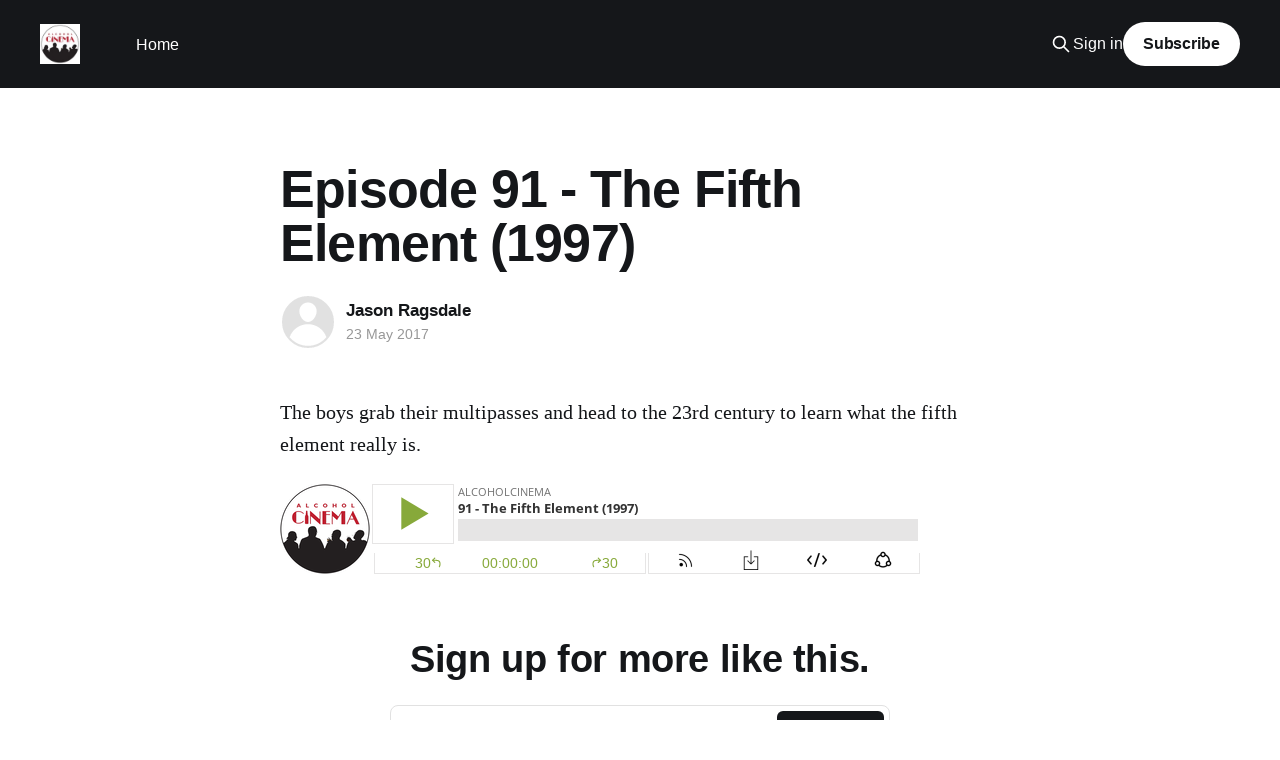

--- FILE ---
content_type: text/html; charset=utf-8
request_url: https://alcoholcinema.com/episode-91-the-fifth-element-1997/
body_size: 4363
content:
<!DOCTYPE html>
<html lang="en">
<head>

    <title>Episode 91 - The Fifth Element (1997)</title>
    <meta charset="utf-8" />
    <meta http-equiv="X-UA-Compatible" content="IE=edge" />
    <meta name="HandheldFriendly" content="True" />
    <meta name="viewport" content="width=device-width, initial-scale=1.0" />
    
    <link rel="preload" as="style" href="https://alcoholcinema.com/assets/built/screen.css?v=01b8cc2518" />
    <link rel="preload" as="script" href="https://alcoholcinema.com/assets/built/casper.js?v=01b8cc2518" />

    <link rel="stylesheet" type="text/css" href="https://alcoholcinema.com/assets/built/screen.css?v=01b8cc2518" />

    <link rel="canonical" href="https://alcoholcinema.com/episode-91-the-fifth-element-1997/">
    <meta name="referrer" content="no-referrer-when-downgrade">
    
    <meta property="og:site_name" content="AlcoholCinema">
    <meta property="og:type" content="article">
    <meta property="og:title" content="Episode 91 - The Fifth Element (1997)">
    <meta property="og:description" content="The boys grab their multipasses and head to the 23rd century to learn what the
fifth element really is.">
    <meta property="og:url" content="https://alcoholcinema.com/episode-91-the-fifth-element-1997/">
    <meta property="og:image" content="https://alcoholcinema.com/content/images/size/w1200/2014/Jul/AC_Group_4.jpg">
    <meta property="article:published_time" content="2017-05-23T18:21:07.000Z">
    <meta property="article:modified_time" content="2018-08-20T12:12:22.000Z">
    <meta name="twitter:card" content="summary_large_image">
    <meta name="twitter:title" content="Episode 91 - The Fifth Element (1997)">
    <meta name="twitter:description" content="The boys grab their multipasses and head to the 23rd century to learn what the
fifth element really is.">
    <meta name="twitter:url" content="https://alcoholcinema.com/episode-91-the-fifth-element-1997/">
    <meta name="twitter:image" content="https://alcoholcinema.com/content/images/size/w1200/2014/Jul/AC_Group_4.jpg">
    <meta name="twitter:label1" content="Written by">
    <meta name="twitter:data1" content="Jason Ragsdale">
    <meta name="twitter:site" content="@alcoholcinema">
    <meta property="og:image:width" content="1200">
    <meta property="og:image:height" content="1200">
    
    <script type="application/ld+json">
{
    "@context": "https://schema.org",
    "@type": "Article",
    "publisher": {
        "@type": "Organization",
        "name": "AlcoholCinema",
        "url": "https://alcoholcinema.com/",
        "logo": {
            "@type": "ImageObject",
            "url": "https://alcoholcinema.com/content/images/2014/Jul/AC_Group_4_100x100.jpg",
            "width": 60,
            "height": 60
        }
    },
    "author": {
        "@type": "Person",
        "name": "Jason Ragsdale",
        "url": "https://alcoholcinema.com/author/jason-ragsdale/",
        "sameAs": [
            "http://AlcoholCinema.com"
        ]
    },
    "headline": "Episode 91 - The Fifth Element (1997)",
    "url": "https://alcoholcinema.com/episode-91-the-fifth-element-1997/",
    "datePublished": "2017-05-23T18:21:07.000Z",
    "dateModified": "2018-08-20T12:12:22.000Z",
    "description": "The boys grab their multipasses and head to the 23rd century to learn what the\nfifth element really is.",
    "mainEntityOfPage": "https://alcoholcinema.com/episode-91-the-fifth-element-1997/"
}
    </script>

    <meta name="generator" content="Ghost 6.12">
    <link rel="alternate" type="application/rss+xml" title="AlcoholCinema" href="https://alcoholcinema.com/rss/">
    <script defer src="https://cdn.jsdelivr.net/ghost/portal@~2.56/umd/portal.min.js" data-i18n="true" data-ghost="https://alcoholcinema.com/" data-key="1617a4c53911d706505099c1ab" data-api="https://alcoholcinema.ghost.io/ghost/api/content/" data-locale="en" crossorigin="anonymous"></script><style id="gh-members-styles">.gh-post-upgrade-cta-content,
.gh-post-upgrade-cta {
    display: flex;
    flex-direction: column;
    align-items: center;
    font-family: -apple-system, BlinkMacSystemFont, 'Segoe UI', Roboto, Oxygen, Ubuntu, Cantarell, 'Open Sans', 'Helvetica Neue', sans-serif;
    text-align: center;
    width: 100%;
    color: #ffffff;
    font-size: 16px;
}

.gh-post-upgrade-cta-content {
    border-radius: 8px;
    padding: 40px 4vw;
}

.gh-post-upgrade-cta h2 {
    color: #ffffff;
    font-size: 28px;
    letter-spacing: -0.2px;
    margin: 0;
    padding: 0;
}

.gh-post-upgrade-cta p {
    margin: 20px 0 0;
    padding: 0;
}

.gh-post-upgrade-cta small {
    font-size: 16px;
    letter-spacing: -0.2px;
}

.gh-post-upgrade-cta a {
    color: #ffffff;
    cursor: pointer;
    font-weight: 500;
    box-shadow: none;
    text-decoration: underline;
}

.gh-post-upgrade-cta a:hover {
    color: #ffffff;
    opacity: 0.8;
    box-shadow: none;
    text-decoration: underline;
}

.gh-post-upgrade-cta a.gh-btn {
    display: block;
    background: #ffffff;
    text-decoration: none;
    margin: 28px 0 0;
    padding: 8px 18px;
    border-radius: 4px;
    font-size: 16px;
    font-weight: 600;
}

.gh-post-upgrade-cta a.gh-btn:hover {
    opacity: 0.92;
}</style>
    <script defer src="https://cdn.jsdelivr.net/ghost/sodo-search@~1.8/umd/sodo-search.min.js" data-key="1617a4c53911d706505099c1ab" data-styles="https://cdn.jsdelivr.net/ghost/sodo-search@~1.8/umd/main.css" data-sodo-search="https://alcoholcinema.ghost.io/" data-locale="en" crossorigin="anonymous"></script>
    
    <link href="https://alcoholcinema.com/webmentions/receive/" rel="webmention">
    <script defer src="/public/cards.min.js?v=01b8cc2518"></script>
    <link rel="stylesheet" type="text/css" href="/public/cards.min.css?v=01b8cc2518">
    <script defer src="/public/member-attribution.min.js?v=01b8cc2518"></script><style>:root {--ghost-accent-color: #15171A;}</style>

</head>
<body class="post-template is-head-left-logo has-cover">
<div class="viewport">

    <header id="gh-head" class="gh-head outer">
        <div class="gh-head-inner inner">
            <div class="gh-head-brand">
                <a class="gh-head-logo" href="https://alcoholcinema.com">
                        <img src="https://alcoholcinema.com/content/images/2014/Jul/AC_Group_4_100x100.jpg" alt="AlcoholCinema">
                </a>
                <button class="gh-search gh-icon-btn" aria-label="Search this site" data-ghost-search><svg xmlns="http://www.w3.org/2000/svg" fill="none" viewBox="0 0 24 24" stroke="currentColor" stroke-width="2" width="20" height="20"><path stroke-linecap="round" stroke-linejoin="round" d="M21 21l-6-6m2-5a7 7 0 11-14 0 7 7 0 0114 0z"></path></svg></button>
                <button class="gh-burger" aria-label="Main Menu"></button>
            </div>

            <nav class="gh-head-menu">
                <ul class="nav">
    <li class="nav-home"><a href="https://alcoholcinema.com/">Home</a></li>
</ul>

            </nav>

            <div class="gh-head-actions">
                    <button class="gh-search gh-icon-btn" aria-label="Search this site" data-ghost-search><svg xmlns="http://www.w3.org/2000/svg" fill="none" viewBox="0 0 24 24" stroke="currentColor" stroke-width="2" width="20" height="20"><path stroke-linecap="round" stroke-linejoin="round" d="M21 21l-6-6m2-5a7 7 0 11-14 0 7 7 0 0114 0z"></path></svg></button>
                    <div class="gh-head-members">
                                <a class="gh-head-link" href="#/portal/signin" data-portal="signin">Sign in</a>
                                <a class="gh-head-button" href="#/portal/signup" data-portal="signup">Subscribe</a>
                    </div>
            </div>
        </div>
    </header>

    <div class="site-content">
        



<main id="site-main" class="site-main">
<article class="article post no-image ">

    <header class="article-header gh-canvas">

        <div class="article-tag post-card-tags">
        </div>

        <h1 class="article-title">Episode 91 - The Fifth Element (1997)</h1>


        <div class="article-byline">
        <section class="article-byline-content">

            <ul class="author-list instapaper_ignore">
                <li class="author-list-item">
                    <a href="/author/jason-ragsdale/" class="author-avatar author-profile-image" aria-label="Read more of Jason Ragsdale"><svg viewBox="0 0 24 24" xmlns="http://www.w3.org/2000/svg"><g fill="none" fill-rule="evenodd"><path d="M3.513 18.998C4.749 15.504 8.082 13 12 13s7.251 2.504 8.487 5.998C18.47 21.442 15.417 23 12 23s-6.47-1.558-8.487-4.002zM12 12c2.21 0 4-2.79 4-5s-1.79-4-4-4-4 1.79-4 4 1.79 5 4 5z" fill="#FFF"/></g></svg>
</a>
                </li>
            </ul>

            <div class="article-byline-meta">
                <h4 class="author-name"><a href="/author/jason-ragsdale/">Jason Ragsdale</a></h4>
                <div class="byline-meta-content">
                    <time class="byline-meta-date" datetime="2017-05-23">23 May 2017</time>
                </div>
            </div>

        </section>
        </div>


    </header>

    <section class="gh-content gh-canvas">
        <!--kg-card-begin: markdown--><p>The boys grab their multipasses and head to the 23rd century to learn what the fifth element really is.</p>
<iframe style="border: none" src="//html5-player.libsyn.com/embed/episode/id/5382546/height/90/width/640/theme/custom/autonext/no/thumbnail/yes/autoplay/no/preload/no/no_addthis/no/direction/backward/render-playlist/no/custom-color/87A93A/" height="90" width="640" scrolling="no"  allowfullscreen webkitallowfullscreen mozallowfullscreen oallowfullscreen msallowfullscreen></iframe><!--kg-card-end: markdown-->
    </section>


</article>
</main>

    <section class="footer-cta outer">
        <div class="inner">
            <h2 class="footer-cta-title">Sign up for more like this.</h2>
            <a class="footer-cta-button" href="#/portal" data-portal>
                <div class="footer-cta-input">Enter your email</div>
                <span>Subscribe</span>
            </a>
        </div>
    </section>



            <aside class="read-more-wrap outer">
                <div class="read-more inner">
                        
<article class="post-card post">

    <a class="post-card-image-link" href="/fastcast-07-furious-7-2015/">

        <img class="post-card-image"
            srcset="/content/images/size/w300/2023/10/wurKlC3VKUgcfsn0K51MJYEleS2.jpg 300w,
                    /content/images/size/w600/2023/10/wurKlC3VKUgcfsn0K51MJYEleS2.jpg 600w,
                    /content/images/size/w1000/2023/10/wurKlC3VKUgcfsn0K51MJYEleS2.jpg 1000w,
                    /content/images/size/w2000/2023/10/wurKlC3VKUgcfsn0K51MJYEleS2.jpg 2000w"
            sizes="(max-width: 1000px) 400px, 800px"
            src="/content/images/size/w600/2023/10/wurKlC3VKUgcfsn0K51MJYEleS2.jpg"
            alt="Fastcast - 07 - Furious 7 (2015)"
            loading="lazy"
        />


    </a>

    <div class="post-card-content">

        <a class="post-card-content-link" href="/fastcast-07-furious-7-2015/">
            <header class="post-card-header">
                <div class="post-card-tags">
                </div>
                <h2 class="post-card-title">
                    Fastcast - 07 - Furious 7 (2015)
                </h2>
            </header>
                <div class="post-card-excerpt">I used to say I live my life a quarter mile at a time and I think that&#39;s why we were brothers - because you did too. No matter where you are, whether it&#39;s a quarter mile away or half way across the world, you&#39;</div>
        </a>

        <footer class="post-card-meta">
            <time class="post-card-meta-date" datetime="2023-11-28">28 Nov 2023</time>
        </footer>

    </div>

</article>
                        
<article class="post-card post">

    <a class="post-card-image-link" href="/bondcast-2-0-27-no-time-to-die-2021/">

        <img class="post-card-image"
            srcset="/content/images/size/w300/2023/10/eqWaeh21e4ZgHjwpULZVHCGIq9X.jpg 300w,
                    /content/images/size/w600/2023/10/eqWaeh21e4ZgHjwpULZVHCGIq9X.jpg 600w,
                    /content/images/size/w1000/2023/10/eqWaeh21e4ZgHjwpULZVHCGIq9X.jpg 1000w,
                    /content/images/size/w2000/2023/10/eqWaeh21e4ZgHjwpULZVHCGIq9X.jpg 2000w"
            sizes="(max-width: 1000px) 400px, 800px"
            src="/content/images/size/w600/2023/10/eqWaeh21e4ZgHjwpULZVHCGIq9X.jpg"
            alt="Bondcast 2.0 - 27- No Time To Die (2021)"
            loading="lazy"
        />


    </a>

    <div class="post-card-content">

        <a class="post-card-content-link" href="/bondcast-2-0-27-no-time-to-die-2021/">
            <header class="post-card-header">
                <div class="post-card-tags">
                </div>
                <h2 class="post-card-title">
                    Bondcast 2.0 - 27- No Time To Die (2021)
                </h2>
            </header>
                <div class="post-card-excerpt">Cuckoo</div>
        </a>

        <footer class="post-card-meta">
            <time class="post-card-meta-date" datetime="2023-11-14">14 Nov 2023</time>
        </footer>

    </div>

</article>
                        
<article class="post-card post">

    <a class="post-card-image-link" href="/episode-178-fright-night-1985/">

        <img class="post-card-image"
            srcset="/content/images/size/w300/2023/10/upVMb3s1RugX4J0O40zfERjPE5N.jpg 300w,
                    /content/images/size/w600/2023/10/upVMb3s1RugX4J0O40zfERjPE5N.jpg 600w,
                    /content/images/size/w1000/2023/10/upVMb3s1RugX4J0O40zfERjPE5N.jpg 1000w,
                    /content/images/size/w2000/2023/10/upVMb3s1RugX4J0O40zfERjPE5N.jpg 2000w"
            sizes="(max-width: 1000px) 400px, 800px"
            src="/content/images/size/w600/2023/10/upVMb3s1RugX4J0O40zfERjPE5N.jpg"
            alt="Episode 178 - Fright Night (1985)"
            loading="lazy"
        />


    </a>

    <div class="post-card-content">

        <a class="post-card-content-link" href="/episode-178-fright-night-1985/">
            <header class="post-card-header">
                <div class="post-card-tags">
                </div>
                <h2 class="post-card-title">
                    Episode 178 - Fright Night (1985)
                </h2>
            </header>
                <div class="post-card-excerpt">Welcome to... Fright... Night! For real.</div>
        </a>

        <footer class="post-card-meta">
            <time class="post-card-meta-date" datetime="2023-10-31">31 Oct 2023</time>
        </footer>

    </div>

</article>
                </div>
            </aside>



    </div>

    <footer class="site-footer outer">
        <div class="inner">
            <section class="copyright"><a href="https://alcoholcinema.com">AlcoholCinema</a> &copy; 2026</section>
            <nav class="site-footer-nav">
                
            </nav>
            <div class="gh-powered-by"><a href="https://ghost.org/" target="_blank" rel="noopener">Powered by Ghost</a></div>
        </div>
    </footer>

</div>

    <div class="pswp" tabindex="-1" role="dialog" aria-hidden="true">
    <div class="pswp__bg"></div>

    <div class="pswp__scroll-wrap">
        <div class="pswp__container">
            <div class="pswp__item"></div>
            <div class="pswp__item"></div>
            <div class="pswp__item"></div>
        </div>

        <div class="pswp__ui pswp__ui--hidden">
            <div class="pswp__top-bar">
                <div class="pswp__counter"></div>

                <button class="pswp__button pswp__button--close" title="Close (Esc)"></button>
                <button class="pswp__button pswp__button--share" title="Share"></button>
                <button class="pswp__button pswp__button--fs" title="Toggle fullscreen"></button>
                <button class="pswp__button pswp__button--zoom" title="Zoom in/out"></button>

                <div class="pswp__preloader">
                    <div class="pswp__preloader__icn">
                        <div class="pswp__preloader__cut">
                            <div class="pswp__preloader__donut"></div>
                        </div>
                    </div>
                </div>
            </div>

            <div class="pswp__share-modal pswp__share-modal--hidden pswp__single-tap">
                <div class="pswp__share-tooltip"></div>
            </div>

            <button class="pswp__button pswp__button--arrow--left" title="Previous (arrow left)"></button>
            <button class="pswp__button pswp__button--arrow--right" title="Next (arrow right)"></button>

            <div class="pswp__caption">
                <div class="pswp__caption__center"></div>
            </div>
        </div>
    </div>
</div>
<script
    src="https://code.jquery.com/jquery-3.5.1.min.js"
    integrity="sha256-9/aliU8dGd2tb6OSsuzixeV4y/faTqgFtohetphbbj0="
    crossorigin="anonymous">
</script>
<script src="https://alcoholcinema.com/assets/built/casper.js?v=01b8cc2518"></script>
<script>
$(document).ready(function () {
    // Mobile Menu Trigger
    $('.gh-burger').click(function () {
        $('body').toggleClass('gh-head-open');
    });
    // FitVids - Makes video embeds responsive
    $(".gh-content").fitVids();
});
</script>

<!-- You can safely delete this line if your theme does not require jQuery -->
<script type="text/javascript" src="https://code.jquery.com/jquery-1.11.3.min.js"></script>

</body>
</html>
